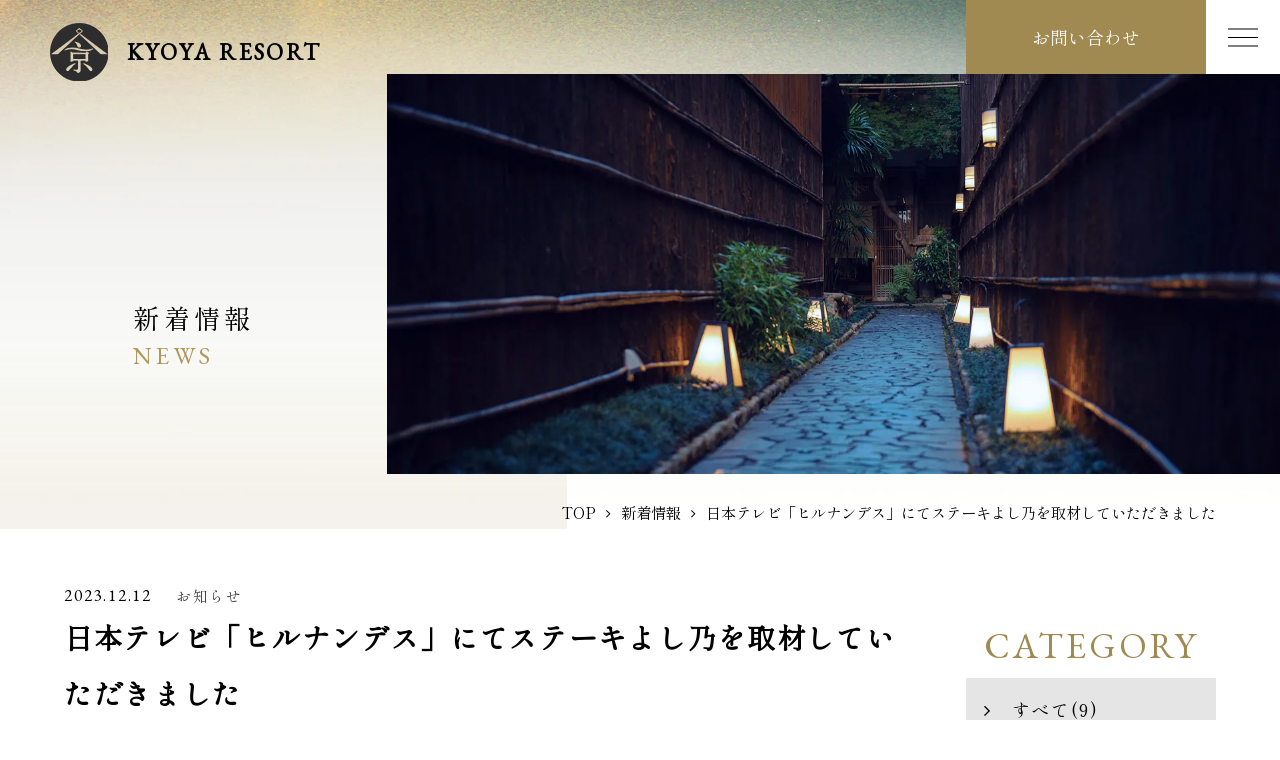

--- FILE ---
content_type: text/html; charset=UTF-8
request_url: https://kyoyaresort.co.jp/news/17/
body_size: 18775
content:
<!DOCTYPE html>
<html class="mouse lower modern chrome" lang="ja">
<head prefix="og: http://ogp.me/ns# fb: http://ogp.me/ns/fb# website: http://ogp.me/ns/website#">
	<meta charset="utf-8">
	<title>日本テレビ「ヒルナンデス」にてステーキよし乃を取材していただきました｜KYOYA RESORT（京や）【公式】</title>
	<meta name="keywords" content="鬼怒川温泉,ホテル,宿泊,旅館,栃木,日光,日本テレビ「ヒルナンデス」にてステーキよし乃を取材していただきました">
	<meta name="description" content="京やの新着情報ページです。2023年12月12日(火)日本テレビ「ヒルナンデス」にて「渓谷のレストラン ステーキよし乃...">
		<meta name="viewport" content="width=device-width, initial-scale=0.0, minimum-scale=1.0">
		<meta name="format-detection" content="telephone=no">
	<link rel="index" href="https://kyoyaresort.co.jp/">
	<link rel="canonical" href="https://kyoyaresort.co.jp/news/17/">

	<!-- Google Tag Manager -->
	<script>(function(w,d,s,l,i){w[l]=w[l]||[];w[l].push({'gtm.start':
	new Date().getTime(),event:'gtm.js'});var f=d.getElementsByTagName(s)[0],
	j=d.createElement(s),dl=l!='dataLayer'?'&l='+l:'';j.async=true;j.src=
	'https://www.googletagmanager.com/gtm.js?id='+i+dl;f.parentNode.insertBefore(j,f);
	})(window,document,'script','dataLayer','GTM-5CXG8XQ');</script>
	<!-- End Google Tag Manager -->

			<!-- favicon -->
		<link rel="shortcut icon" href="https://kyoyaresort.co.jp/favicon.ico">
	
			<!-- apple-touch-icon -->
		<link rel="apple-touch-icon" href="https://kyoyaresort.co.jp/apple-touch-icon.png">
			<link rel='dns-prefetch' href='//www.googletagmanager.com'/>
	<link rel='dns-prefetch' href='//code.jquery.com'/>

	<!-- Open graph tags -->
		<meta property="fb:app_id" content="">
	<meta property="og:site_name" content="KYOYA RESORT（京や）【公式】">
	<meta property="og:title" content="日本テレビ「ヒルナンデス」にてステーキよし乃を取材していただきました｜KYOYA RESORT（京や）【公式】">
	<meta property="og:type" content="website">
	<meta property="og:url" content="https://kyoyaresort.co.jp/news/17/">
	<meta property="og:description" content="京やの新着情報ページです。2023年12月12日(火)日本テレビ「ヒルナンデス」にて「渓谷のレストラン ステーキよし乃...">
					<meta property="og:image" content="https://kyoyaresort.co.jp/ogp.jpg">
			<meta name="twitter:card" content="summary_large_image">
	<script src="https://d.shutto-translation.com/trans.js?id=35368"></script><!-- *** stylesheet *** -->
<style rel="stylesheet" media="all">
/* default.css */
html,article,aside,audio,blockquote,body,dd,dialog,div,dl,dt,fieldset,figure,footer,form,h1,h2,h3,h4,h5,h6,header,hgroup,input,li,mark,menu,nav,ol,p,pre,section,td,textarea,th,time,ul,video,main{margin:0;padding:0;word-wrap:break-word;overflow-wrap:break-word;-webkit-font-feature-settings:"palt";font-feature-settings:"palt"}address,caption,cite,code,dfn,em,strong,th,var{font-style:normal;word-wrap:break-word;overflow-wrap:break-word}table{border-collapse:collapse;border-spacing:0}caption,th{text-align:left}q:after,q:before{content:""}embed,object{vertical-align:top}hr,legend{display:none}h1,h2,h3,h4,h5,h6{font-size:100%}abbr,acronym,fieldset,img{border:0}li{list-style-type:none}sup{vertical-align:super;font-size:0.5em}img{vertical-align:top}i{font-style:normal}svg{vertical-align:middle}article,aside,dialog,figure,footer,header,hgroup,nav,section,main{display:block}nav,ul{list-style:none}
</style>
<link href="https://kyoyaresort.co.jp/files/css/common.css?v=20251120123711" rel="stylesheet" media="all"><!-- *** stylesheet *** -->
<link href="https://kyoyaresort.co.jp/files/css/news.css?v=20251120123711" rel="stylesheet" media="all">
<!-- *** javascript *** -->
<!-- jquery-3.4.1　-->
<script src="https://code.jquery.com/jquery-3.4.1.min.js" integrity="sha256-CSXorXvZcTkaix6Yvo6HppcZGetbYMGWSFlBw8HfCJo=" crossorigin="anonymous"></script>

<script>
// config.js
var $body,$page,$changeImg,$doc=$(document),$w=$(window),$html=$("html"),abi={bp_tab:1199,bp_sp:767,pc:"",tab:"",sp:"",pcView:"",tabView:"",spView:"",finish:"",deviceWidth:"",deviceHeight:"",sT:"",ie9:!!$html.hasClass("ie9"),ie8:!!$html.hasClass("ie8"),ie10:!!$html.hasClass("ie10"),ie11:!!$html.hasClass("ie11"),edge:!!$html.hasClass("edge"),ua_mouse:!!$html.hasClass("mouse"),ua_touch:!!$html.hasClass("touch"),ua_phone:!!$html.hasClass("phone")},rwdFunctions={checkValue:function(){abi.deviceWidth=abi.ie8?$w.width():window.innerWidth,abi.deviceHeight=$w.height(),abi.pc=!!(abi.ie8||abi.deviceWidth>abi.bp_tab),abi.tab=!abi.ie8&&abi.deviceWidth<=abi.bp_tab&&abi.deviceWidth>abi.bp_sp,abi.sp=!abi.ie8&&abi.deviceWidth<=abi.bp_sp},fooLoad:function(i){i.each(function(){$(this).attr("src",$(this).data("img"))})},loadImg:function(){abi.finish=!!(abi.pcView&&abi.tabView&&abi.spView),abi.ie8||abi.finish?abi.pcView||(abi.pcView=!0):abi.pc||abi.tab?(abi.pcView&&abi.tabView||rwdFunctions.fooLoad($("img.load_pc-tab")),abi.pc&&!abi.pcView&&(rwdFunctions.fooLoad($("img.load_pc")),abi.pcView=!0),abi.tab&&!abi.tabView&&(rwdFunctions.fooLoad($("img.load_tab-sp")),abi.tabView=!0)):abi.spView||(rwdFunctions.fooLoad($("img.load_sp,img.load_tab-sp")),abi.spView=!0)},changeImg:function(){if(!abi.ie8)for(var i=0;i<=$changeImg.length-1;i++)$changeImg.eq(i).is(".custom")?abi.deviceWidth>$changeImg.eq(i).data("custom")?$changeImg.eq(i).attr("src",$changeImg.eq(i).data("img")):$changeImg.eq(i).attr("src",$changeImg.eq(i).data("img").replace("-before","-after")):$changeImg.eq(i).is(".tab,.all")?$changeImg.eq(i).is(".tab")?abi.pc?$changeImg.eq(i).attr("src",$changeImg.eq(i).data("img")):$changeImg.eq(i).attr("src",$changeImg.eq(i).data("img").replace("-pc","-tab")):$changeImg.eq(i).is(".all")&&(abi.pc?$changeImg.eq(i).attr("src",$changeImg.eq(i).data("img")):abi.tab?$changeImg.eq(i).attr("src",$changeImg.eq(i).data("img").replace("-pc","-tab")):abi.sp&&$changeImg.eq(i).attr("src",$changeImg.eq(i).data("img").replace("-pc","-sp"))):abi.sp?$changeImg.eq(i).attr("src",$changeImg.eq(i).data("img").replace("-pc","-sp")):$changeImg.eq(i).attr("src",$changeImg.eq(i).data("img"))},adjustFsz:function(){abi.sp&&(abi.deviceHeight>abi.deviceWidth?(p=abi.deviceWidth/3.2,$page.css("fontSize",p+"%")):$page.css("fontSize",""))},settingRwd:function(){rwdFunctions.checkValue(),rwdFunctions.changeImg(),rwdFunctions.loadImg(),rwdFunctions.adjustFsz()}};$.fn.superResize=function(i){var a=$.extend({loadAction:!0,resizeAfter:function(){}},i);a.loadAction&&("interactive"!==document.readyState&&"complete"!==document.readyState||a.resizeAfter());var e=!1,t=abi.deviceWidth;return this.resize(function(){!1!==e&&clearTimeout(e),e=setTimeout(function(){t!=abi.deviceWidth&&(a.resizeAfter(),t=abi.deviceWidth)},300)}),this},$.fn.firstLoad=function(i){var a=$.extend({pc:function(){},pc_tab:function(){},tab:function(){},tab_sp:function(){},sp:function(){}},i),e=[];return this.superResize({resizeAfter:function(){setTimeout(function(){1!=e[0]&&abi.pcView&&(a.pc(),e[0]=!0),(1!=e[1]&&abi.pcView||1!=e[1]&&abi.tabView)&&(a.pc_tab(),e[1]=!0),1!=e[2]&&abi.tabView&&(a.tab(),e[2]=!0),(1!=e[3]&&abi.tabView||1!=e[3]&&abi.spView)&&(a.tab_sp(),e[3]=!0),1!=e[4]&&abi.spView&&(a.sp(),e[4]=!0)},200)}}),this},$.fn.hasAttr=function(i){var a=this.attr(i);return void 0!==a&&!1!==a},document.addEventListener("DOMContentLoaded",function(i){$body=$("body"),$page=$("#abi_page"),$changeImg=$("img.change_img"),rwdFunctions.settingRwd(),abi.ie8&&rwdFunctions.fooLoad($("img.change_img,img.load_pc,img.load_pc-tab")),abi.ua_phone||$('a[href^="tel:"]').wrapInner('<span class="tel"></span>').children("span").unwrap(),abi.ua_touch&&$page.find("*").on({touchstart:function(){$(this).addClass("touchstart").removeClass("touchend")},touchend:function(){$(this).addClass("touchend").removeClass("touchstart")}}),$w.on({load:function(){$w.trigger("resize").trigger("scroll")},resize:function(){rwdFunctions.checkValue()},scroll:function(){abi.sT=$w.scrollTop()}}).superResize({loadAction:!1,resizeAfter:function(){rwdFunctions.settingRwd()}})});
</script>
<script src="https://kyoyaresort.co.jp/files/js/common.min.js?v=20251120123712"></script><script>
document.addEventListener("DOMContentLoaded", function (e) {
	/* load & resize & scroll & firstLoad
	------------------------------------------------------------------------*/
	$w.on({
		// load
		'load': function () {
		},
		//scroll
		'scroll': function () {
		}
	}).superResize({
		//resize
		loadAction: false,
		resizeAfter: function () {
		}
	}).firstLoad({
		//firstLoad
		pc_tab: function () {
		},
		sp: function () {
		}
	});
});
</script>
</head>

<body id="news">
<!-- Google Tag Manager (noscript) -->
<noscript><iframe src="https://www.googletagmanager.com/ns.html?id=GTM-5CXG8XQ"
height="0" width="0" style="display:none;visibility:hidden"></iframe></noscript>
<!-- End Google Tag Manager (noscript) --><div id="abi_page">
<header id="header">
	<div class="con_header">
		<div class="con_logo">
							<h1 class="logo"><a href="https://kyoyaresort.co.jp/" class="over"><img src="https://kyoyaresort.co.jp/files/images/common/logo.webp" alt="新着情報｜KYOYA RESORT" width="58" height="58"><span>KYOYA RESORT</span></a></h1>
					</div>
		<nav>
			<p class="btn-contact view_pc-tab"><a href="https://kyoyaresort.co.jp/contact/" class="over">お問い合わせ</a></p>
			<div class="btn_menu js-btnMenu">
				<p class="bar">
					<span></span>
					<span></span>
					<span></span>
				</p>
			</div>
		</nav>
	</div>
</header><!-- /#header -->
<main id="contents">
	<div class="con_main">
		<div class="box_main">
			<p class="main_img"><img src="https://kyoyaresort.co.jp/news/images/img_title.webp" alt="新着情報" width="1240" height="600"></p>
			<h2 class="page_title">
				<span class="jp">新着情報</span>
				<em class="en">news</em>
			</h2>
		</div>
	</div>
	<!-- パンくず -->
	<ul class="topicpath" vocab="https://schema.org/" typeof="BreadcrumbList">
		<li property="itemListElement" typeof="ListItem">
			<a property="item" href="https://kyoyaresort.co.jp/" typeof="WebPage">
				<span property="name">TOP</span>
			</a>
			<meta property="position" content="1">
		</li>
		<li property="itemListElement" typeof="ListItem">
			<a property="item" href="https://kyoyaresort.co.jp/news" typeof="WebPage">
				<span property="name">新着情報</span>
			</a>
			<meta property="position" content="2">
		</li>
		<li property="itemListElement" typeof="ListItem">
			<span property="name">日本テレビ「ヒルナンデス」にてステーキよし乃を取材していただきました</span>
			<meta property="position" content="3">
		</li>
	</ul>

	<div class="con_news">
		<div class="main">
			<div class="box_title">
        <div class="date">
            <p class="day">2023.12.12</p>
                        <p class="cate">お知らせ</p>
                    </div>
        <h3 class="sst">日本テレビ「ヒルナンデス」にてステーキよし乃を取材していただきました</h3>
    </div>
    <div class="box_det">
        <div id="js-mainSlider">
                                <picture class="slide">
            <img src="https://kyoyaresort.co.jp/_data/cache/images/2024/01/12/880_588_e5957c2cb22d1e3c0d686d8cef3580821f76aafb.jpeg" alt="">
        </picture>
            </div>
<div class="txt">
    2023年12月12日(火)日本テレビ「ヒルナンデス」にて「渓谷のレストラン ステーキよし乃」が紹介されました。<br><br>取材していただいたお笑い芸人の大久保佳代子さん、いとうあさこさん、スタジオの皆様、番組スタッフの皆様、この度は誠にありがとうございました。<br>&nbsp;
</div>
    </div>
    <div class="box_pager_det">
                    <li class="prev">
                <a href="https://kyoyaresort.co.jp/news/18">
                    <span>前の記事へ</span>
                </a>
            </li>
                <li class="back"><a href="https://kyoyaresort.co.jp/news">一覧へ戻る</a></li>
                    <li class="next">
                <a href="https://kyoyaresort.co.jp/news/16">
                    <span>次の記事へ</span>
                </a>
            </li>
        
</div>
		</div><!-- /.main -->
		<div class="side">
        <div class="box_side">
        <p class="st"><span class="en">CATEGORY</span></p>
        <ul class="box_cate">
                        <li class="check"><a href="https://kyoyaresort.co.jp/news/">すべて(9)</a></li>
                        <li >
                <a href="https://kyoyaresort.co.jp/news/?category=01883174-5d47-d2c4-19d1-9777b6487e1b">
                        店舗情報（3）
                </a>
            </li>
                        <li >
                <a href="https://kyoyaresort.co.jp/news/?category=01883174-734f-d0b2-30f6-3f541aead8e5">
                        お知らせ（6）
                </a>
            </li>
                    </ul>
    </div>
    
        <div class="box_side">
        <p class="st"><span class="en">ARCHIVES</span></p>
        <ul class="box_mon">
                        <li>
                <p class="accordion  active">2025年(2)</p>
                <ol style="display: block">
                                        <li>
                        <a href="https://kyoyaresort.co.jp/news/?year=2025&amp;month=1">
                            <span>1月(2)</span>
                        </a>
                    </li>
                                    </ol>
            </li>
                        <li>
                <p class="accordion ">2024年(2)</p>
                <ol style="display: none">
                                        <li>
                        <a href="https://kyoyaresort.co.jp/news/?year=2024&amp;month=1">
                            <span>1月(2)</span>
                        </a>
                    </li>
                                    </ol>
            </li>
                        <li>
                <p class="accordion ">2023年(5)</p>
                <ol style="display: none">
                                        <li>
                        <a href="https://kyoyaresort.co.jp/news/?year=2023&amp;month=12">
                            <span>12月(1)</span>
                        </a>
                    </li>
                                        <li>
                        <a href="https://kyoyaresort.co.jp/news/?year=2023&amp;month=11">
                            <span>11月(1)</span>
                        </a>
                    </li>
                                        <li>
                        <a href="https://kyoyaresort.co.jp/news/?year=2023&amp;month=8">
                            <span>8月(2)</span>
                        </a>
                    </li>
                                        <li>
                        <a href="https://kyoyaresort.co.jp/news/?year=2023&amp;month=7">
                            <span>7月(1)</span>
                        </a>
                    </li>
                                    </ol>
            </li>
                    </ul>
    </div>
    </div>
	</div><!-- /.con_news -->

</main><!-- /#contents -->
<div class="page_top">
	<a href="#abi_page" class="over">PAGE TOP</a>
</div>
<footer id="footer">
	<div class="con_footer">
		<div class="box_info">
			<p class="logo"><a href="https://kyoyaresort.co.jp/" class="over"><img src="https://kyoyaresort.co.jp/files/images/footer/logo.webp" alt="KYOYA RESORT" width="104" height="104" loading="lazy"><span>KYOYA RESORT</span></a></p>
			<address>
				〒152-0013　<br class="view_sp"> 東京都目黒区南1-10-4<br>
				<p class="box_tel">[総合受付]&emsp;&emsp;<br class="view_sp">TEL: <a href="tel:0337178866">03-3717-8866</a>(9:30～18:00)</p>
			</address>
		</div>
		<div class="box_links view_pc-tab">
			<ul class="links">
				<li><a href="https://kyoyaresort.co.jp/">TOP</a></li>
				<li><a href="https://kyoyaresort.co.jp/about/">KYOYA RESORTとは</a></li>
				<li><a href="https://kyoyaresort.co.jp/about/#lnk4">施設一覧</a></li>
				<li><a href="https://kyoyaresort.co.jp/recruit/">採用情報</a></li>
				<li><a href="https://kyoyaresort.co.jp/news/">新着情報</a></li>
			</ul>
			<p class="btn_con"><a href="https://kyoyaresort.co.jp/contact/">お問い合わせ</a></p>
		</div>
	</div>
<p id="copyright">&copy; KYOYA RESORT .All rights reserved</p>
</footer>

<div id="fix_nav-sp" class="view_sp">
	<div class="box_fixnav">
		<p class="btn_con"><a href="https://kyoyaresort.co.jp/contact/">お問い合わせ</a></p>
		<div class="btn_menu js-btnMenu">
			<p class="txt_menu">MENU</p>
			<p class="bar">
				<span></span>
				<span></span>
				<span></span>
			</p>
		</div>
	</div>
</div>

<div id="js-menuList">
	<div class="inner">
		<p class="box_img view_pc-tab"><img src="https://kyoyaresort.co.jp/files/images/common/img_menu.webp" alt="新着情報｜KYOYA RESORT" width="640" height="740"></p>
		<div class="box_fix_menu">
			<p class="logo"><a href="https://kyoyaresort.co.jp/"><img src="https://kyoyaresort.co.jp/files/images/common/menu_logo.webp" alt="KYOYA RESORT" loading="lazy" width="104" height="104"><span>KYOYA RESORT</span></a></p>
			<ul class="sitemap">
				<li><a href="https://kyoyaresort.co.jp/">TOP</a></li>
				<li><a href="https://kyoyaresort.co.jp/about/">KYOYA RESORTとは</a></li>
				<li><a href="https://kyoyaresort.co.jp/about/#lnk4">施設一覧</a></li>
				<li><a href="https://kyoyaresort.co.jp/recruit/">採用情報</a></li>
				<li><a href="https://kyoyaresort.co.jp/news/">新着情報</a></li>
			</ul>
			<p class="btn_con"><a href="https://kyoyaresort.co.jp/contact/">お問い合わせ</a></p>
		</div>
	</div>
</div></div>
<!-- #abi_page -->
<!-- *** stylesheet *** -->
<link rel="preconnect" href="https://fonts.googleapis.com">
<link rel="preconnect" href="https://fonts.gstatic.com" crossorigin>
<link href="https://fonts.googleapis.com/css2?family=EB+Garamond&family=Lato&family=Shippori+Mincho&display=swap" rel="stylesheet">
<link rel="stylesheet" href="https://cdn.jsdelivr.net/npm/slick-carousel@1.8.0/slick/slick.min.css">

<!-- *** javascript *** -->
<script src="https://cdn.jsdelivr.net/npm/slick-carousel@1.8.0/slick/slick.min.js"></script>

<script>
document.addEventListener("DOMContentLoaded", function (e) {
	$('#js-mainSlider').slick({
		fade : true,
		arrows : false,
		autoplaySpeed : 4000,
		speed : 2000,
		dots : true,
		autoplay : true,
		pauseOnHover: false,
		pauseOnFocus: false,
		lazyLoad: 'ondemand'
	});
});
</script>
</body>
</html>


--- FILE ---
content_type: text/css
request_url: https://kyoyaresort.co.jp/files/css/common.css?v=20251120123711
body_size: 36712
content:
#footer .con_footer{width:90%;max-width:1200px;margin:auto}@media only screen and (max-width: 1199px){#footer .con_footer{width:91.66667%}}html.lower #contents .topicpath{width:90%;margin:auto}@media only screen and (min-width: 1200px){html.lower #contents .topicpath{padding:0 50px}}@media print{html.lower #contents .topicpath{padding:0 50px}}@media only screen and (max-width: 1199px){html.lower #contents .topicpath{width:91.66667%}}html{font-size:small;line-height:1.5}body{color:#000;background:#fff;-webkit-text-size-adjust:none;font-size:139%}.ie body{font-size:135%}@media only screen and (max-width: 767px){body{font-size:93%}}body a{color:#000;text-decoration:underline}body a:hover{text-decoration:none}body img{max-width:100%;height:auto;-webkit-touch-callout:none;line-height:1}body,pre,input,textarea,select{font-family:'Shippori Mincho',"游明朝", "Yu Mincho", YuMincho, "ヒラギノ明朝 Pro W3", "Hiragino Mincho Pro", "HGS明朝E", "ＭＳ Ｐ明朝", "MS PMincho", "Times New Roman", Times, Garamond, Georgia, serif}input,select,textarea{font-size:100%}html.ie8 .view_tab,html.ie8 .view_tab_sp,html.ie8 .view_sp{display:none !important}html.ie8 #abi_page{min-width:1200px !important;margin:auto;font-size:100% !important}@media only screen and (min-width: 1200px){body .view_tab-sp,body .view_tab{display:none !important}}@media print{body .view_tab-sp,body .view_tab{display:none !important}}@media only screen and (min-width: 768px){body .view_sp{display:none !important}}@media only screen and (max-width: 1199px){body .view_pc{display:none !important}}@media only screen and (max-width: 767px){body .view_pc-tab,body .view_tab{display:none !important}}body .view_pc-l{display:none}@media only screen and (min-width: 1561px){body .view_pc-l{display:block}}@media print{body .view_pc-l{display:block}}body .view_pc-s{display:none}@media only screen and (min-width: 1200px) and (max-width: 1560px){body .view_pc-s{display:block}}body .view_tab-l{display:none}@media only screen and (min-width: 984px) and (max-width: 1199px){body .view_tab-l{display:block}}body .view_tab-s{display:none}@media only screen and (min-width: 768px) and (max-width: 983px){body .view_tab-s{display:block}}.mouse .over{-moz-transition:opacity .3s ease-in;-o-transition:opacity .3s ease-in;-webkit-transition:opacity .3s ease-in;transition:opacity .3s ease-in}.mouse .over:hover,.touch .over.touchstart{filter:progid:DXImageTransform.Microsoft.Alpha(Opacity=70);opacity:.7}.touch .over{-webkit-tap-highlight-color:transparent}.touch .over.touchend{-moz-transition-delay:200ms;-o-transition-delay:200ms;-webkit-transition-delay:200ms;transition-delay:200ms}#abi_page{overflow:hidden}@media only screen and (min-width: 1200px){#abi_page{width:100%;margin:auto}}@media print{#abi_page{width:100%;margin:auto}}@media only screen and (min-width: 768px){#abi_page{font-size:100% !important}}#header{position:absolute;top:0;left:0;z-index:11;width:100%}#header .con_header{width:100%}#header .con_header .con_logo{width:407px;margin:1.82292% 0 0 3.90625%;-moz-transition:opacity .3s ease;-o-transition:opacity .3s ease;-webkit-transition:opacity .3s ease;transition:opacity .3s ease}@media only screen and (max-width: 767px){#header .con_header .con_logo{width:72.91667%}}@media only screen and (min-width: 768px) and (max-width: 1199px){#header .con_header .con_logo{margin:2.91667% 0 0 3.75%}}@media only screen and (max-width: 767px){#header .con_header .con_logo{margin:3.64583% 0 0 4.6875%}}.openMenu #header .con_header .con_logo{filter:progid:DXImageTransform.Microsoft.Alpha(Opacity=0);opacity:0}#header .con_header .con_logo .logo{width:70.51597%;margin-top:4.1769%}@media only screen and (min-width: 768px) and (max-width: 1199px){#header .con_header .con_logo .logo{width:58.96806%}}@media only screen and (max-width: 767px){#header .con_header .con_logo .logo{width:68.57143%}}@media only screen and (max-width: 767px){#header .con_header .con_logo .logo{margin-top:2.42857%}}#header .con_header .con_logo .logo a{display:flex;align-items:center;text-decoration:none}#header .con_header .con_logo .logo a img{width:20.20906%}@media only screen and (max-width: 767px){#header .con_header .con_logo .logo a img{width:18.125%}}#header .con_header .con_logo .logo a span{font-family:'EB Garamond', "Times New Roman", Times, Garamond, Georgia, serif;font-size:128%;letter-spacing:.1em;margin-left:.8em;width:79.79094%}@media only screen and (min-width: 768px) and (max-width: 1199px){#header .con_header .con_logo .logo a span{font-size:112%}}@media only screen and (max-width: 767px){#header .con_header .con_logo .logo a span{font-size:95%}}@media only screen and (max-width: 767px){#header .con_header .con_logo .logo a span{width:81.875%}}#header .con_header nav{position:fixed;top:0;right:0;align-self:flex-start;display:flex;justify-content:flex-end;align-items:center;width:314px}@media only screen and (max-width: 767px){#header .con_header nav{width:4em}}#header .con_header nav .btn-contact{width:240px;height:74px;-moz-transition:opacity .3s ease;-o-transition:opacity .3s ease;-webkit-transition:opacity .3s ease;transition:opacity .3s ease}.openMenu #header .con_header nav .btn-contact{filter:progid:DXImageTransform.Microsoft.Alpha(Opacity=0);opacity:0}#header .con_header nav .btn-contact a{display:flex;justify-content:center;align-items:center;width:100%;height:100%;background:#a18952;color:#fff;text-decoration:none}#header .con_header nav .btn_menu{background:#fff;position:relative}#header .con_header nav .btn_menu .bar{display:block;position:relative;top:50%;transform:translateY(-50%);width:40.54054%;height:17px;margin:auto;line-height:1}@media only screen and (max-width: 767px){#header .con_header nav .btn_menu .bar{width:30.76923%;height:.8em}}#header .con_header nav .btn_menu .bar span{display:block;position:absolute;left:50%;transform:translateX(-50%);width:100%;height:1px;background:#000;transition:all .5s ease}#header .con_header nav .btn_menu .bar span:nth-child(1){top:0}#header .con_header nav .btn_menu .bar span:nth-child(2){top:50%;transform:translate(-50%, -50%)}#header .con_header nav .btn_menu .bar span:nth-child(3){top:100%}#header .con_header nav .btn_menu.close .bar span{top:50%;background:#fff}#header .con_header nav .btn_menu.close .bar span:nth-child(1){transform:translate(-50%, -50%) rotate(45deg)}#header .con_header nav .btn_menu.close .bar span:nth-child(2){opacity:0}#header .con_header nav .btn_menu.close .bar span:nth-child(3){transform:translate(-50%, -50%) rotate(-45deg)}#header .con_header nav .btn_menu:hover{cursor:pointer}@media only screen and (min-width: 768px){#header .con_header nav .btn_menu{width:74px;height:74px}}@media only screen and (max-width: 767px){#header .con_header nav .btn_menu{width:4em;height:4em}}.openMenu #header .con_header nav .btn_menu{background:#2b2b2b}@media only screen and (min-width: 768px){.page_top{display:none;position:fixed;bottom:3.125%;right:1.66667%;z-index:9}.activeFix .page_top{display:block;animation:pagetop 1s ease}}@media only screen and (max-width: 767px){.page_top{text-align:center;margin-bottom:3.75%;padding-top:20.83333%}}.page_top a{position:relative;text-decoration:none;font-size:100%;letter-spacing:.1em;line-height:1.5;color:#a18952}@media only screen and (min-width: 768px) and (max-width: 1199px){.page_top a{font-size:95%}}@media only screen and (max-width: 767px){.page_top a{font-size:78%}}@media only screen and (min-width: 768px){.page_top a{writing-mode:tb-rl;writing-mode:vertical-rl;-moz-writing-mode:vertical-rl;-o-writing-mode:vertical-rl;-webkit-writing-mode:vertical-rl;-webkit-text-orientation:upright;-moz-text-orientation:upright;-ms-text-orientation:upright;text-orientation:upright;text-align:left;display:inline-block;font-feature-settings:normal;text-orientation:mixed}}@media only screen and (max-width: 767px){.page_top a{text-align:center}}.page_top a:before{content:"";position:absolute;top:-120px;left:50%;width:1px;height:100px;background:#a18952;-moz-transform:translateX(-50%);-ms-transform:translateX(-50%);-webkit-transform:translateX(-50%);transform:translateX(-50%)}@media only screen and (max-width: 767px){.page_top a:before{top:-4.5em}}@media only screen and (max-width: 767px){.page_top a:before{height:4em}}@keyframes pagetop{0%{opacity:0}100%{opacity:1}}#footer{padding:6.25% 0 2.86458%;background:#131313}@media only screen and (min-width: 768px) and (max-width: 1199px){#footer{padding:10% 0 4.58333%}}@media only screen and (max-width: 767px){#footer{padding:12.5% 0 20.83333%}}#footer .con_footer{max-width:1600px}@media only screen and (min-width: 768px){#footer .con_footer{display:flex;justify-content:space-between}}@media only screen and (min-width: 768px) and (min-width: 768px) and (max-width: 983px){#footer .con_footer{display:block}}#footer .con_footer .box_info{width:31.875%}@media only screen and (min-width: 768px) and (max-width: 1199px){#footer .con_footer .box_info{width:42.5%}}@media only screen and (max-width: 767px){#footer .con_footer .box_info{width:100%}}@media only screen and (min-width: 1200px) and (max-width: 1560px){#footer .con_footer .box_info{width:42.5%}}@media only screen and (min-width: 768px) and (max-width: 983px){#footer .con_footer .box_info{width:100%;text-align:center}}@media only screen and (max-width: 767px){#footer .con_footer .box_info{text-align:center}}#footer .con_footer .box_info .logo a{display:flex;align-items:center;text-decoration:none}@media only screen and (min-width: 768px) and (max-width: 983px){#footer .con_footer .box_info .logo a{justify-content:center}}@media only screen and (max-width: 767px){#footer .con_footer .box_info .logo a{justify-content:center}}#footer .con_footer .box_info .logo a img{width:20.39216%}@media only screen and (max-width: 767px){#footer .con_footer .box_info .logo a img{width:11.81818%}}@media only screen and (min-width: 768px) and (max-width: 983px){#footer .con_footer .box_info .logo a img{width:11.81818%}}#footer .con_footer .box_info .logo a img img{width:100%}#footer .con_footer .box_info .logo a span{font-family:'EB Garamond', "Times New Roman", Times, Garamond, Georgia, serif;font-size:212%;letter-spacing:.16em;color:#fff;margin-left:1.2em}@media only screen and (min-width: 768px) and (max-width: 1199px){#footer .con_footer .box_info .logo a span{font-size:162%}}@media only screen and (max-width: 767px){#footer .con_footer .box_info .logo a span{font-size:134%}}@media only screen and (min-width: 768px) and (max-width: 1199px){#footer .con_footer .box_info .logo a span{margin-left:1em}}@media only screen and (max-width: 767px){#footer .con_footer .box_info .logo a span{margin-left:1em}}@media only screen and (min-width: 1200px) and (max-width: 1560px){#footer .con_footer .box_info .logo a span{font-size:173%}}@media only screen and (min-width: 1200px) and (max-width: 1560px) and (min-width: 768px) and (max-width: 1199px){#footer .con_footer .box_info .logo a span{font-size:167%}}@media only screen and (min-width: 1200px) and (max-width: 1560px) and (max-width: 767px){#footer .con_footer .box_info .logo a span{font-size:95%}}@media only screen and (min-width: 768px) and (max-width: 983px){#footer .con_footer .box_info .logo a span{font-size:134%}}@media only screen and (min-width: 768px) and (max-width: 983px) and (min-width: 768px) and (max-width: 1199px){#footer .con_footer .box_info .logo a span{font-size:167%}}@media only screen and (min-width: 768px) and (max-width: 983px) and (max-width: 767px){#footer .con_footer .box_info .logo a span{font-size:95%}}#footer .con_footer .box_info address{margin-top:14.70588%;color:#fff;font-size:84%;letter-spacing:.1em;line-height:1.7}@media only screen and (max-width: 767px){#footer .con_footer .box_info address{margin-top:8.52273%}}@media only screen and (min-width: 768px) and (max-width: 983px){#footer .con_footer .box_info address{margin-top:6.81818%}}@media only screen and (min-width: 768px) and (max-width: 1199px){#footer .con_footer .box_info address{font-size:78%}}@media only screen and (max-width: 767px){#footer .con_footer .box_info address{font-size:84%}}@media only screen and (min-width: 768px) and (max-width: 983px){#footer .con_footer .box_info address .box_tel{margin-top:1em}}@media only screen and (max-width: 767px){#footer .con_footer .box_info address .box_tel{margin-top:1em}}#footer .con_footer .box_info address .box_tel .tel,#footer .con_footer .box_info address .box_tel a{color:#fff;font-size:174%;margin-right:.3em}#footer .con_footer .box_links{width:46.875%}@media only screen and (min-width: 768px) and (max-width: 1199px){#footer .con_footer .box_links{width:57.5%}}@media only screen and (max-width: 767px){#footer .con_footer .box_links{width:100%}}@media only screen and (min-width: 1200px) and (max-width: 1560px){#footer .con_footer .box_links{width:57.5%}}@media only screen and (min-width: 768px) and (max-width: 983px){#footer .con_footer .box_links{width:100%;margin-top:6.81818%}}#footer .con_footer .box_links .links{display:flex;justify-content:flex-end}@media only screen and (min-width: 768px) and (max-width: 983px){#footer .con_footer .box_links .links{justify-content:center}}#footer .con_footer .box_links .links li{position:relative;-moz-box-sizing:border-box;-webkit-box-sizing:border-box;box-sizing:border-box}#footer .con_footer .box_links .links li+li{margin-left:4%;padding-left:4%}@media only screen and (min-width: 768px) and (max-width: 1199px){#footer .con_footer .box_links .links li+li{margin-left:2.89855%}}@media only screen and (max-width: 767px){#footer .con_footer .box_links .links li+li{margin-left:0}}@media only screen and (min-width: 768px) and (max-width: 1199px){#footer .con_footer .box_links .links li+li{padding-left:2.89855%}}@media only screen and (max-width: 767px){#footer .con_footer .box_links .links li+li{padding-left:0}}@media only screen and (min-width: 1200px) and (max-width: 1560px){#footer .con_footer .box_links .links li+li{margin-left:4.34783%;padding-left:4.34783%}}#footer .con_footer .box_links .links li+li:before{content:"";position:absolute;top:50%;left:0;width:1px;height:1em;background:#fff;-moz-transform:translateY(-50%);-ms-transform:translateY(-50%);-webkit-transform:translateY(-50%);transform:translateY(-50%)}#footer .con_footer .box_links .links li a{text-decoration:none;color:#fff}.mouse #footer .con_footer .box_links .links li a{-moz-transition:opacity .3s ease-in;-o-transition:opacity .3s ease-in;-webkit-transition:opacity .3s ease-in;transition:opacity .3s ease-in}.mouse #footer .con_footer .box_links .links li a:hover,.touch #footer .con_footer .box_links .links li a.touchstart{filter:progid:DXImageTransform.Microsoft.Alpha(Opacity=70);opacity:.7}.touch #footer .con_footer .box_links .links li a{-webkit-tap-highlight-color:transparent}.touch #footer .con_footer .box_links .links li a.touchend{-moz-transition-delay:200ms;-o-transition-delay:200ms;-webkit-transition-delay:200ms;transition-delay:200ms}#footer .con_footer .box_links .btn_con{width:280px;margin:8% 0 0 auto}@media only screen and (min-width: 768px) and (max-width: 1199px){#footer .con_footer .box_links .btn_con{width:40.57971%}}@media only screen and (max-width: 767px){#footer .con_footer .box_links .btn_con{width:100%}}@media only screen and (max-width: 767px){#footer .con_footer .box_links .btn_con{margin:6.81818% auto 0}}@media only screen and (min-width: 768px) and (max-width: 983px){#footer .con_footer .box_links .btn_con{margin:6.81818% auto 0}}#footer .con_footer .box_links .btn_con a{display:block;width:100%;text-decoration:none;font-size:89%;letter-spacing:.14em;color:#fff;text-align:center;background:#a18952;padding:1.4em 1em;-moz-box-sizing:border-box;-webkit-box-sizing:border-box;box-sizing:border-box}@media only screen and (min-width: 768px) and (max-width: 1199px){#footer .con_footer .box_links .btn_con a{font-size:84%}}@media only screen and (max-width: 767px){#footer .con_footer .box_links .btn_con a{font-size:78%}}.mouse #footer .con_footer .box_links .btn_con a{-moz-transition:opacity .3s ease-in;-o-transition:opacity .3s ease-in;-webkit-transition:opacity .3s ease-in;transition:opacity .3s ease-in}.mouse #footer .con_footer .box_links .btn_con a:hover,.touch #footer .con_footer .box_links .btn_con a.touchstart{filter:progid:DXImageTransform.Microsoft.Alpha(Opacity=70);opacity:.7}.touch #footer .con_footer .box_links .btn_con a{-webkit-tap-highlight-color:transparent}.touch #footer .con_footer .box_links .btn_con a.touchend{-moz-transition-delay:200ms;-o-transition-delay:200ms;-webkit-transition-delay:200ms;transition-delay:200ms}#footer #copyright{margin-top:7.8125%;font-size:84%;letter-spacing:.1em;text-align:center;color:#fff}@media only screen and (min-width: 768px) and (max-width: 1199px){#footer #copyright{margin-top:wCOn(150)}}@media only screen and (max-width: 767px){#footer #copyright{margin-top:15.625%}}@media only screen and (min-width: 768px) and (max-width: 1199px){#footer #copyright{font-size:78%}}@media only screen and (max-width: 767px){#footer #copyright{font-size:73%}}#fix_nav-sp{position:fixed;bottom:0;left:0;z-index:1001;-moz-transform:translateY(100%);-ms-transform:translateY(100%);-webkit-transform:translateY(100%);transform:translateY(100%);-moz-transition:-moz-transform .5s ease;-o-transition:-o-transform .5s ease;-webkit-transition:-webkit-transform .5s ease;transition:transform .5s ease;width:100%;box-shadow:0 0 10px 0 rgba(255,255,255,0.1);background:#fff}.activeFix #fix_nav-sp{-moz-transform:translateY(0%);-ms-transform:translateY(0%);-webkit-transform:translateY(0%);transform:translateY(0%)}.openMenu #fix_nav-sp{background:#000}#fix_nav-sp .box_fixnav{display:flex;justify-content:space-between;align-items:stretch;width:100%}#fix_nav-sp .box_fixnav .btn_con,#fix_nav-sp .box_fixnav .btn_menu{width:50%;display:block;text-align:center;text-decoration:none;line-height:1;padding:1.5em .5em}#fix_nav-sp .box_fixnav .btn_con{background:#a18952}#fix_nav-sp .box_fixnav .btn_con a{display:block;width:100%;text-decoration:none;color:#fff}#fix_nav-sp .box_fixnav .btn_menu{display:flex;align-items:center;justify-content:center;position:relative}#fix_nav-sp .box_fixnav .btn_menu .bar{display:block;position:relative;top:50%;transform:translateY(-50%);width:40.54054%;height:17px;margin:auto;line-height:1}@media only screen and (max-width: 767px){#fix_nav-sp .box_fixnav .btn_menu .bar{width:30.76923%;height:.8em}}#fix_nav-sp .box_fixnav .btn_menu .bar span{display:block;position:absolute;left:50%;transform:translateX(-50%);width:100%;height:1px;background:#000;transition:all .5s ease}#fix_nav-sp .box_fixnav .btn_menu .bar span:nth-child(1){top:0}#fix_nav-sp .box_fixnav .btn_menu .bar span:nth-child(2){top:50%;transform:translate(-50%, -50%)}#fix_nav-sp .box_fixnav .btn_menu .bar span:nth-child(3){top:100%}#fix_nav-sp .box_fixnav .btn_menu.close .bar span{top:50%;background:#fff}#fix_nav-sp .box_fixnav .btn_menu.close .bar span:nth-child(1){transform:translate(-50%, -50%) rotate(45deg)}#fix_nav-sp .box_fixnav .btn_menu.close .bar span:nth-child(2){opacity:0}#fix_nav-sp .box_fixnav .btn_menu.close .bar span:nth-child(3){transform:translate(-50%, -50%) rotate(-45deg)}#fix_nav-sp .box_fixnav .btn_menu:hover{cursor:pointer}#fix_nav-sp .box_fixnav .btn_menu .txt_menu{color:#000}#fix_nav-sp .box_fixnav .btn_menu .bar{width:1.5em;margin:0 0 0 1em}.openMenu #fix_nav-sp .box_fixnav .btn_menu .txt_menu{color:#fff}#js-menuList{position:fixed;right:0;top:0;width:100%;height:100%;display:none;background:rgba(255,255,255,0.9);z-index:10;overflow-y:auto}#js-menuList .inner{display:flex;justify-content:space-between;align-items:center;flex-wrap:wrap;padding:5.20833% 12.60417%}@media only screen and (min-width: 768px) and (max-width: 1199px){#js-menuList .inner{padding:13.33333% 5% 8.33333%}}@media only screen and (max-width: 767px){#js-menuList .inner{padding:28.125% 6.25% 17.70833%}}@media only screen and (min-width: 1200px) and (max-width: 1560px){#js-menuList .inner{padding:8.33333% 8.33333% 5.20833%}}#js-menuList .inner .box_img{width:44.56825%}#js-menuList .inner .box_img img{width:100%}#js-menuList .inner .box_fix_menu{width:45.961%;text-align:center}@media only screen and (max-width: 767px){#js-menuList .inner .box_fix_menu{width:100%}}#js-menuList .inner .box_fix_menu .logo a{text-decoration:none}.mouse #js-menuList .inner .box_fix_menu .logo a{-moz-transition:opacity .3s ease-in;-o-transition:opacity .3s ease-in;-webkit-transition:opacity .3s ease-in;transition:opacity .3s ease-in}.mouse #js-menuList .inner .box_fix_menu .logo a:hover,.touch #js-menuList .inner .box_fix_menu .logo a.touchstart{filter:progid:DXImageTransform.Microsoft.Alpha(Opacity=70);opacity:.7}.touch #js-menuList .inner .box_fix_menu .logo a{-webkit-tap-highlight-color:transparent}.touch #js-menuList .inner .box_fix_menu .logo a.touchend{-moz-transition-delay:200ms;-o-transition-delay:200ms;-webkit-transition-delay:200ms;transition-delay:200ms}#js-menuList .inner .box_fix_menu .logo a img,#js-menuList .inner .box_fix_menu .logo a span{display:block}#js-menuList .inner .box_fix_menu .logo a img{width:15.75758%;margin:auto}@media only screen and (max-width: 767px){#js-menuList .inner .box_fix_menu .logo a img{width:12.38095%}}#js-menuList .inner .box_fix_menu .logo a span{font-family:'EB Garamond', "Times New Roman", Times, Garamond, Georgia, serif;font-size:212%;letter-spacing:.16em;margin-top:.9em}@media only screen and (min-width: 768px) and (max-width: 1199px){#js-menuList .inner .box_fix_menu .logo a span{font-size:173%}}@media only screen and (max-width: 767px){#js-menuList .inner .box_fix_menu .logo a span{font-size:162%}}@media only screen and (max-width: 767px){#js-menuList .inner .box_fix_menu .logo a span{margin-top:.5em}}#js-menuList .inner .box_fix_menu .sitemap{margin-top:8.33333%}@media only screen and (max-width: 767px){#js-menuList .inner .box_fix_menu .sitemap{margin-top:10.71429%}}#js-menuList .inner .box_fix_menu .sitemap li+li{margin-top:6.06061%}@media only screen and (max-width: 767px){#js-menuList .inner .box_fix_menu .sitemap li+li{margin-top:8.57143%}}#js-menuList .inner .box_fix_menu .sitemap li a{text-decoration:none;font-size:100%}@media only screen and (min-width: 768px) and (max-width: 1199px){#js-menuList .inner .box_fix_menu .sitemap li a{font-size:95%}}@media only screen and (max-width: 767px){#js-menuList .inner .box_fix_menu .sitemap li a{font-size:100%}}.mouse #js-menuList .inner .box_fix_menu .sitemap li a{-moz-transition:opacity .3s ease-in;-o-transition:opacity .3s ease-in;-webkit-transition:opacity .3s ease-in;transition:opacity .3s ease-in}.mouse #js-menuList .inner .box_fix_menu .sitemap li a:hover,.touch #js-menuList .inner .box_fix_menu .sitemap li a.touchstart{filter:progid:DXImageTransform.Microsoft.Alpha(Opacity=70);opacity:.7}.touch #js-menuList .inner .box_fix_menu .sitemap li a{-webkit-tap-highlight-color:transparent}.touch #js-menuList .inner .box_fix_menu .sitemap li a.touchend{-moz-transition-delay:200ms;-o-transition-delay:200ms;-webkit-transition-delay:200ms;transition-delay:200ms}#js-menuList .inner .box_fix_menu .btn_con{width:280px;margin:10.60606% auto 0}@media only screen and (min-width: 768px) and (max-width: 1199px){#js-menuList .inner .box_fix_menu .btn_con{width:84.84848%}}@media only screen and (max-width: 767px){#js-menuList .inner .box_fix_menu .btn_con{width:100%}}@media only screen and (min-width: 768px) and (max-width: 1199px){#js-menuList .inner .box_fix_menu .btn_con{margin:15.15152% auto 0}}@media only screen and (max-width: 767px){#js-menuList .inner .box_fix_menu .btn_con{margin:14.28571% auto 0}}#js-menuList .inner .box_fix_menu .btn_con a{display:block;width:100%;text-decoration:none;font-size:89%;letter-spacing:.14em;color:#fff;background:#a18952;padding:1.4em 1em;-moz-box-sizing:border-box;-webkit-box-sizing:border-box;box-sizing:border-box}@media only screen and (min-width: 768px) and (max-width: 1199px){#js-menuList .inner .box_fix_menu .btn_con a{font-size:84%}}@media only screen and (max-width: 767px){#js-menuList .inner .box_fix_menu .btn_con a{font-size:78%}}.mouse #js-menuList .inner .box_fix_menu .btn_con a{-moz-transition:opacity .3s ease-in;-o-transition:opacity .3s ease-in;-webkit-transition:opacity .3s ease-in;transition:opacity .3s ease-in}.mouse #js-menuList .inner .box_fix_menu .btn_con a:hover,.touch #js-menuList .inner .box_fix_menu .btn_con a.touchstart{filter:progid:DXImageTransform.Microsoft.Alpha(Opacity=70);opacity:.7}.touch #js-menuList .inner .box_fix_menu .btn_con a{-webkit-tap-highlight-color:transparent}.touch #js-menuList .inner .box_fix_menu .btn_con a.touchend{-moz-transition-delay:200ms;-o-transition-delay:200ms;-webkit-transition-delay:200ms;transition-delay:200ms}html.lower #contents{position:relative}html.lower #contents:before{content:"";position:absolute;top:0;left:0;width:100%;height:0;padding-top:39.375%;background:url(../images/common/bg_under1.webp) no-repeat top left/cover;z-index:-1}@media only screen and (max-width: 767px){html.lower #contents:before{padding-top:60%}}html.lower #contents:after{content:"";position:absolute;bottom:0;right:0;width:100%;height:0;padding-top:32.86458%;background:url(../images/common/bg_under2.webp) no-repeat top right/cover;z-index:-2}@media only screen and (max-width: 767px){html.lower #contents:after{padding-top:40%}}html.lower #contents .con_main{position:relative;padding-top:74px}@media only screen and (max-width: 767px){html.lower #contents .con_main{padding-top:22.91667%}}@media only screen and (min-width: 768px){html.lower #contents .con_main:before{content:"";position:absolute;left:0;bottom:0;width:44.27083%;height:0;padding-bottom:29.16667%;margin-bottom:-4.32292%;background:linear-gradient(rgba(161,137,82,0) 50%,rgba(161,137,82,0.1) 90%);z-index:-1}}@media only screen and (min-width: 768px) and (min-width: 768px) and (max-width: 1199px){html.lower #contents .con_main:before{width:54.16667%}}@media only screen and (min-width: 768px) and (max-width: 767px){html.lower #contents .con_main:before{width:91.66667%}}@media only screen and (min-width: 768px) and (min-width: 768px) and (max-width: 1199px){html.lower #contents .con_main:before{padding-bottom:38.33333%}}@media only screen and (min-width: 768px) and (max-width: 767px){html.lower #contents .con_main:before{padding-bottom:58.33333%}}@media only screen and (min-width: 768px) and (min-width: 768px) and (max-width: 1199px){html.lower #contents .con_main:before{margin-bottom:-6.66667%}}@media only screen and (min-width: 768px) and (max-width: 767px){html.lower #contents .con_main:before{margin-bottom:-8.33333%}}html.lower #contents .con_main .box_main{position:relative}@media only screen and (min-width: 768px){html.lower #contents .con_main .box_main{display:flex;justify-content:space-between;align-items:flex-end;flex-direction:row-reverse}}html.lower #contents .con_main .box_main .main_img{position:relative;width:69.79167%}@media only screen and (max-width: 767px){html.lower #contents .con_main .box_main .main_img{width:100%}}html.lower #contents .con_main .box_main .main_img img{width:100%}@media only screen and (min-width: 768px) and (max-width: 1199px){html.lower #contents .con_main .box_main .main_img{overflow:hidden}html.lower #contents .con_main .box_main .main_img img{position:relative;width:130%;max-width:none;margin-left:-15%}}@media only screen and (max-width: 767px){html.lower #contents .con_main .box_main .main_img{overflow:hidden}html.lower #contents .con_main .box_main .main_img img{position:relative;width:160%;max-width:none;margin-left:-30%}}html.lower #contents .con_main .box_main .page_title{margin:0 0 7.8125% 10.41667%}@media only screen and (min-width: 768px) and (max-width: 1199px){html.lower #contents .con_main .box_main .page_title{margin:0 0 12.5% 8.33333%}}@media only screen and (max-width: 767px){html.lower #contents .con_main .box_main .page_title{margin:0}}@media only screen and (max-width: 767px){html.lower #contents .con_main .box_main .page_title{position:absolute;top:50%;left:50%;-moz-transform:translate(-50%, -50%);-ms-transform:translate(-50%, -50%);-webkit-transform:translate(-50%, -50%);transform:translate(-50%, -50%)}}html.lower #contents .con_main .box_main .page_title .jp,html.lower #contents .con_main .box_main .page_title .en{display:block;letter-spacing:.16em}@media only screen and (min-width: 768px){html.lower #contents .con_main .box_main .page_title .jp,html.lower #contents .con_main .box_main .page_title .en{font-weight:400}}html.lower #contents .con_main .box_main .page_title .jp{font-size:145%}@media only screen and (min-width: 768px) and (max-width: 1199px){html.lower #contents .con_main .box_main .page_title .jp{font-size:123%}}@media only screen and (max-width: 767px){html.lower #contents .con_main .box_main .page_title .jp{font-size:112%}}@media only screen and (max-width: 767px){html.lower #contents .con_main .box_main .page_title .jp{text-shadow:0px 0px 1px #fff,0px 0px 5px #fff,0px 0px 10px #fff,0px 0px 20px #fff}}html.lower #contents .con_main .box_main .page_title .en{font-family:'EB Garamond', "Times New Roman", Times, Garamond, Georgia, serif;font-size:134%;color:#b1975c;text-transform:uppercase}@media only screen and (min-width: 768px) and (max-width: 1199px){html.lower #contents .con_main .box_main .page_title .en{font-size:112%}}@media only screen and (max-width: 767px){html.lower #contents .con_main .box_main .page_title .en{font-size:100%}}@media only screen and (max-width: 767px){html.lower #contents .con_main .box_main .page_title .en{text-shadow:0px 0px 1px #000,0px 0px 6px #000,0px 0px 20px #000}}html.lower #contents .topicpath{text-align:right;margin-top:1.8em;overflow:hidden;text-overflow:ellipsis;white-space:nowrap;font-size:84%}@media only screen and (max-width: 767px){html.lower #contents .topicpath{margin-top:1.5em}}@media only screen and (min-width: 768px) and (max-width: 1199px){html.lower #contents .topicpath{font-size:73%}}@media only screen and (max-width: 767px){html.lower #contents .topicpath{font-size:67%}}html.lower #contents .topicpath li{display:inline;text-align:left;line-height:1}html.lower #contents .topicpath li+li:before{font-family:"icomoon" !important;speak:none;font-style:normal;font-weight:normal;font-variant:normal;text-transform:none;line-height:1;-webkit-font-smoothing:antialiased;-moz-osx-font-smoothing:grayscale;content:"";display:inline-block;margin-right:.3em;margin-right:.5em;margin-left:.5em;font-size:87%}html.lower #contents .topicpath li a{display:inline-block;text-decoration:none}html.lower #contents .topicpath li a,html.lower #contents .topicpath li span{line-height:1}table.tbl_basic{border-collapse:separate;border-spacing:0 1.25em}table.tbl_basic tr th,table.tbl_basic tr td{font-size:100%;letter-spacing:.1em;line-height:1.5;padding:0.6em 1.8em}@media only screen and (min-width: 768px) and (max-width: 1199px){table.tbl_basic tr th,table.tbl_basic tr td{font-size:95%}}@media only screen and (max-width: 767px){table.tbl_basic tr th,table.tbl_basic tr td{font-size:78%}}@media only screen and (max-width: 767px){table.tbl_basic tr th,table.tbl_basic tr td{padding:1em}}table.tbl_basic tr th{padding-right:1.8em;border-right:1px solid #333;font-weight:normal}@media only screen and (max-width: 767px){table.tbl_basic tr th{padding-right:1em}}@font-face{font-family:'icomoon';src:url("../fonts/icomoon.eot?lhlrvv");src:url("../fonts/icomoon.eot?lhlrvv#iefix") format("embedded-opentype"),url("../fonts/icomoon.ttf?lhlrvv") format("truetype"),url("../fonts/icomoon.woff?lhlrvv") format("woff"),url("../fonts/icomoon.svg?lhlrvv#icomoon") format("svg");font-weight:normal;font-style:normal;font-display:block}[class^="icon-"],[class*=" icon-"]{font-family:'icomoon' !important;speak:never;font-style:normal;font-weight:normal;font-variant:normal;text-transform:none;line-height:1;-webkit-font-smoothing:antialiased;-moz-osx-font-smoothing:grayscale}.icon-envelope-o:before{content:"\f003"}.icon-map-marker:before{content:"\f041"}.icon-external-link:before{content:"\f08e"}.icon-phone:before{content:"\f095"}.icon-twitter:before{content:"\f099"}.icon-angle-left:before{content:"\f104"}.icon-angle-right:before{content:"\f105"}.icon-angle-up:before{content:"\f106"}.icon-angle-down:before{content:"\f107"}.icon-youtube-play:before{content:"\f16a"}.icon-instagram:before{content:"\f16d"}.c_st1 .en,.c_st1 .jp{display:block;font-weight:400;letter-spacing:.1em}.c_st1 .en{font-size:89%;font-family:'EB Garamond', "Times New Roman", Times, Garamond, Georgia, serif;color:#a18952}@media only screen and (min-width: 768px) and (max-width: 1199px){.c_st1 .en{font-size:84%}}@media only screen and (max-width: 767px){.c_st1 .en{font-size:78%}}.c_st1 .jp{font-size:167%}@media only screen and (min-width: 768px) and (max-width: 1199px){.c_st1 .jp{font-size:139%}}@media only screen and (max-width: 767px){.c_st1 .jp{font-size:128%}}.c_st1.center{text-align:center}.c_btn a,.c_btn span{position:relative;display:block;width:100%;border:1px solid #bcbcbc;text-decoration:none;text-align:center;color:#000;padding:1em;-moz-box-sizing:border-box;-webkit-box-sizing:border-box;box-sizing:border-box}.c_btn a:after,.c_btn span:after{content:"";position:absolute;top:50%;right:1.25em;width:28px;height:8px;background:url(../images/common/ic_arrow.webp) no-repeat top right;-moz-transform:translateY(-50%);-ms-transform:translateY(-50%);-webkit-transform:translateY(-50%);transform:translateY(-50%);-moz-transition:right .3s ease;-o-transition:right .3s ease;-webkit-transition:right .3s ease;transition:right .3s ease}.c_btn a em,.c_btn span em{margin-right:1em}.c_btn a:hover:after,.c_btn span:hover:after{right:1em}.c_btn.w a,.c_btn.w span{color:#fff}.c_btn.w a:after,.c_btn.w span:after{background:url(../images/common/ic_arrow-w.webp) no-repeat top right}.c_btn2{position:relative}.c_btn2 a{position:relative;text-decoration:none;font-size:100%;letter-spacing:.1em;line-height:1.4;padding:0 4em 1em 0;color:#000}@media only screen and (min-width: 768px) and (max-width: 1199px){.c_btn2 a{font-size:89%}}@media only screen and (max-width: 767px){.c_btn2 a{font-size:84%}}.c_btn2 a:before,.c_btn2 a:after{content:"";position:absolute;bottom:0;left:0;width:100%;height:1px;background:#000;-moz-transition:all .3s ease-in-out;-o-transition:all .3s ease-in-out;-webkit-transition:all .3s ease-in-out;transition:all .3s ease-in-out}.c_btn2 a:after{height:2px;width:60px}@media only screen and (max-width: 767px){.c_btn2 a:after{width:2em}}.c_btn2 a:hover:after{width:100%}.c_btn2.w a{color:#fff}.c_btn2.w a:before,.c_btn2.w a:after{background:#fff}.c_btn3 a{display:block;width:100%;text-decoration:none;text-align:center;border:1px solid #bcbcbc;padding:1.2em 1em;-moz-box-sizing:border-box;-webkit-box-sizing:border-box;box-sizing:border-box;-moz-transition:background .3s ease;-o-transition:background .3s ease;-webkit-transition:background .3s ease;transition:background .3s ease}.c_btn3 a em{color:#000}.c_btn3 a em:before{font-family:"icomoon" !important;speak:none;font-style:normal;font-weight:normal;font-variant:normal;text-transform:none;line-height:1;-webkit-font-smoothing:antialiased;-moz-osx-font-smoothing:grayscale;content:"";display:inline-block;margin-right:.3em}.c_btn3 a:hover{background:rgba(0,0,0,0.1)}.c_btn3.c_pdf a em:before{font-family:"icomoon" !important;speak:none;font-style:normal;font-weight:normal;font-variant:normal;text-transform:none;line-height:1;-webkit-font-smoothing:antialiased;-moz-osx-font-smoothing:grayscale;content:"";display:inline-block;margin-right:.3em}.c_btn3.c_bla a em:before{font-family:"icomoon" !important;speak:none;font-style:normal;font-weight:normal;font-variant:normal;text-transform:none;line-height:1;-webkit-font-smoothing:antialiased;-moz-osx-font-smoothing:grayscale;content:"";display:inline-block;margin-right:.3em}.c_btn3.w a{border:1px solid #fff}.c_btn3.w a em{color:#fff}.c_btn3.w a:hover{background:rgba(255,255,255,0.2)}.c_btn-con a{position:relative;display:block;width:100%;text-decoration:none;text-align:center;color:#fff;background:#a18952;padding:1em;-moz-box-sizing:border-box;-webkit-box-sizing:border-box;box-sizing:border-box}.c_btn-con a:after{content:"";position:absolute;top:50%;right:1.25em;width:28px;height:8px;background:url(../images/common/ic_arrow-w.webp) no-repeat top right;-moz-transform:translateY(-50%);-ms-transform:translateY(-50%);-webkit-transform:translateY(-50%);transform:translateY(-50%);-moz-transition:right .3s ease;-o-transition:right .3s ease;-webkit-transition:right .3s ease;transition:right .3s ease}.c_btn-con a:hover:after{right:1em}


--- FILE ---
content_type: text/css
request_url: https://kyoyaresort.co.jp/files/css/news.css?v=20251120123711
body_size: 20209
content:
.con_news{width:90%;max-width:1200px;margin:auto}@media only screen and (max-width: 1199px){.con_news{width:91.66667%}}.con_news{margin-top:4.6875%;padding-bottom:10.41667%}@media only screen and (min-width: 768px) and (max-width: 1199px){.con_news{margin-top:7.5%}}@media only screen and (max-width: 767px){.con_news{margin-top:19.79167%}}@media only screen and (min-width: 768px) and (max-width: 1199px){.con_news{padding-bottom:16.66667%}}@media only screen and (max-width: 767px){.con_news{padding-bottom:20.83333%}}@media only screen and (min-width: 768px){.con_news{display:flex;justify-content:space-between}}.main{width:73.33333%}@media only screen and (min-width: 768px) and (max-width: 1199px){.main{width:66.66667%}}@media only screen and (max-width: 767px){.main{width:100%}}@media only screen and (max-width: 767px){.main{margin-bottom:20.83333%}}.main .txt_counter{margin-bottom:1.70455%;font-size:89%}@media only screen and (max-width: 767px){.main .txt_counter{margin-bottom:3.125%}}.main .txt_counter span{padding:0 .3em;color:#a18952;font-size:174%}.main .box_news{width:100%;border-top:1px solid rgba(0,0,0,0.3)}.main .box_news li{border-bottom:1px solid rgba(0,0,0,0.3)}.main .box_news li a{padding:2.59259% 1.85185%;display:flex;justify-content:space-between;text-decoration:none;-moz-box-sizing:border-box;-webkit-box-sizing:border-box;box-sizing:border-box;-moz-transition:all .3s ease;-o-transition:all .3s ease;-webkit-transition:all .3s ease;transition:all .3s ease}@media only screen and (max-width: 767px){.main .box_news li a{padding:3.18182% 2.27273%}}.main .box_news li a .photo{width:27.27273%;margin-right:2.27273%;-moz-transition:all .3s ease;-o-transition:all .3s ease;-webkit-transition:all .3s ease;transition:all .3s ease}@media only screen and (max-width: 767px){.main .box_news li a .photo{width:27.08333%}}@media only screen and (max-width: 767px){.main .box_news li a .photo{margin-right:4.16667%}}.main .box_news li a .box_txt{width:70.45455%}@media only screen and (max-width: 767px){.main .box_news li a .box_txt{width:68.75%}}.main .box_news li a .box_txt .date{font-size:100%;letter-spacing:.1em;line-height:1.5;display:flex}@media only screen and (min-width: 768px) and (max-width: 1199px){.main .box_news li a .box_txt .date{font-size:95%}}@media only screen and (max-width: 767px){.main .box_news li a .box_txt .date{font-size:78%}}.main .box_news li a .box_txt .date .day{font-family:'EB Garamond', "Times New Roman", Times, Garamond, Georgia, serif;font-size:94%}.main .box_news li a .box_txt .date .cate{margin-left:1em;font-size:82%;line-height:1.8;text-align:center;color:#3e3e3e;background:#fff;padding:0 .6em;-moz-box-sizing:border-box;-webkit-box-sizing:border-box;box-sizing:border-box}.main .box_news li a .box_txt .sst{font-size:100%;letter-spacing:.1em;line-height:2.2;margin-top:.8em}@media only screen and (min-width: 768px) and (max-width: 1199px){.main .box_news li a .box_txt .sst{font-size:95%}}@media only screen and (max-width: 767px){.main .box_news li a .box_txt .sst{font-size:78%}}@media only screen and (min-width: 768px) and (max-width: 1199px){.main .box_news li a .box_txt .sst{line-height:2}}@media only screen and (max-width: 767px){.main .box_news li a .box_txt .sst{line-height:1.8}}@media only screen and (min-width: 1200px){.main .box_news li a .box_txt .sst{overflow:hidden;display:-webkit-box;-webkit-box-orient:vertical;-webkit-line-clamp:3;line-height:1.5}.firefox .main .box_news li a .box_txt .sst,.ie .main .box_news li a .box_txt .sst{max-height:4.5em}}@media print{.main .box_news li a .box_txt .sst{overflow:hidden;display:-webkit-box;-webkit-box-orient:vertical;-webkit-line-clamp:3;line-height:1.5}.firefox .main .box_news li a .box_txt .sst,.ie .main .box_news li a .box_txt .sst{max-height:4.5em}}@media only screen and (max-width: 1199px){.main .box_news li a .box_txt .sst{overflow:hidden;display:-webkit-box;-webkit-box-orient:vertical;-webkit-line-clamp:2;line-height:1.5}.firefox .main .box_news li a .box_txt .sst,.ie .main .box_news li a .box_txt .sst{max-height:3em}}.main .box_news li a:hover{background:rgba(0,0,0,0.1)}.main .box_news li a:hover .photo{filter:progid:DXImageTransform.Microsoft.Alpha(Opacity=70);opacity:.7}.box_pager{margin-top:2.27273%;display:flex;justify-content:center;align-items:center}@media only screen and (max-width: 767px){.box_pager{margin-top:4.16667%}}.box_pager a{display:block;text-decoration:none;line-height:1}.box_pager a.prev,.box_pager a.next{position:relative;width:3em;height:3em;border-radius:50%;-moz-transition:all .5s ease;-o-transition:all .5s ease;-webkit-transition:all .5s ease;transition:all .5s ease}@media only screen and (max-width: 767px){.box_pager a.prev,.box_pager a.next{width:2em}}@media only screen and (max-width: 767px){.box_pager a.prev,.box_pager a.next{height:2em}}.box_pager a.prev:hover,.box_pager a.next:hover{background-color:rgba(0,0,0,0.1)}.box_pager a.prev:before{font-family:"icomoon" !important;speak:none;font-style:normal;font-weight:normal;font-variant:normal;text-transform:none;line-height:1;-webkit-font-smoothing:antialiased;-moz-osx-font-smoothing:grayscale;content:"";display:inline-block;margin-right:.3em;margin-left:0;position:absolute;top:50%;left:50%;-moz-transform:translate(-50%, -50%);-ms-transform:translate(-50%, -50%);-webkit-transform:translate(-50%, -50%);transform:translate(-50%, -50%);color:#000;-moz-transition:all .5s ease;-o-transition:all .5s ease;-webkit-transition:all .5s ease;transition:all .5s ease}.box_pager a.prev:hover{transform:translateX(-0.5em)}.box_pager a.next:after{font-family:"icomoon" !important;speak:none;font-style:normal;font-weight:normal;font-variant:normal;text-transform:none;line-height:1;-webkit-font-smoothing:antialiased;-moz-osx-font-smoothing:grayscale;content:"";display:inline-block;margin-left:.3em;margin-right:0;position:absolute;top:50%;right:50%;-moz-transform:translate(50%, -50%);-ms-transform:translate(50%, -50%);-webkit-transform:translate(50%, -50%);transform:translate(50%, -50%);color:#000;-moz-transition:all .5s ease;-o-transition:all .5s ease;-webkit-transition:all .5s ease;transition:all .5s ease}.box_pager a.next:hover{transform:translateX(0.5em)}.box_pager .pager{display:flex;justify-content:center;align-items:center}.box_pager .pager li+li{margin-left:.5em}.box_pager .pager li a{box-sizing:border-box;padding:1em;border-bottom:1px solid #000;-moz-transition:all .5s ease;-o-transition:all .5s ease;-webkit-transition:all .5s ease;transition:all .5s ease}.box_pager .pager li a:hover,.box_pager .pager li a.active{color:rgba(0,0,0,0.35);border-color:rgba(0,0,0,0.35)}.box_title{display:block;margin-bottom:1.13636%}@media only screen and (max-width: 767px){.box_title{margin-bottom:2.08333%}}.box_title .date{font-size:100%;letter-spacing:.1em;line-height:1.5;display:flex}@media only screen and (min-width: 768px) and (max-width: 1199px){.box_title .date{font-size:95%}}@media only screen and (max-width: 767px){.box_title .date{font-size:78%}}.box_title .date .day{font-family:'EB Garamond', "Times New Roman", Times, Garamond, Georgia, serif;font-size:94%}.box_title .date .cate{margin-left:1em;font-size:82%;line-height:1.8;text-align:center;color:#3e3e3e;background:#fff;padding:0 .6em;-moz-box-sizing:border-box;-webkit-box-sizing:border-box;box-sizing:border-box}.box_title .sst{font-size:100%;letter-spacing:.1em;line-height:2.2;font-size:156%;line-height:2;letter-spacing:.06em}@media only screen and (min-width: 768px) and (max-width: 1199px){.box_title .sst{font-size:95%}}@media only screen and (max-width: 767px){.box_title .sst{font-size:78%}}@media only screen and (min-width: 768px) and (max-width: 1199px){.box_title .sst{line-height:2}}@media only screen and (max-width: 767px){.box_title .sst{line-height:1.8}}@media only screen and (min-width: 768px) and (max-width: 1199px){.box_title .sst{font-size:145%}}@media only screen and (max-width: 767px){.box_title .sst{font-size:134%}}@media only screen and (min-width: 768px) and (max-width: 1199px){.box_title .sst{line-height:1.6}}@media only screen and (max-width: 767px){.box_title .sst{line-height:1.6}}.box_det{margin-top:4.54545%}@media only screen and (max-width: 767px){.box_det{margin-top:3.125%}}.box_det>*{margin-bottom:4.54545%}@media only screen and (max-width: 767px){.box_det>*{margin-bottom:8.33333%}}.box_det .txt{font-size:100%;letter-spacing:.1em;line-height:2.2}@media only screen and (min-width: 768px) and (max-width: 1199px){.box_det .txt{font-size:95%}}@media only screen and (max-width: 767px){.box_det .txt{font-size:78%}}@media only screen and (min-width: 768px) and (max-width: 1199px){.box_det .txt{line-height:2}}@media only screen and (max-width: 767px){.box_det .txt{line-height:1.8}}.box_det .photo{width:100%}.box_det .photo .caption{display:block;padding-top:.5em;font-size:82%;text-align:justify}@media only screen and (max-width: 767px){.box_det .photo .caption{font-size:56%}}.box_det .photo img{width:100%}.box_det .box_photo2{display:flex}.box_det .box_photo2 .photo{width:48.86364%}@media only screen and (max-width: 767px){.box_det .box_photo2 .photo{width:48.95833%}}.box_det .box_photo2 .photo+.photo{margin-left:2.27273%}@media only screen and (max-width: 767px){.box_det .box_photo2 .photo+.photo{margin-left:2.08333%}}.box_det .box_photo3{display:flex}.box_det .box_photo3 .photo{width:31.81818%}@media only screen and (max-width: 767px){.box_det .box_photo3 .photo{width:31.875%}}.box_det .box_photo3 .photo+.photo{margin-left:2.27273%}@media only screen and (max-width: 767px){.box_det .box_photo3 .photo+.photo{margin-left:2.08333%}}@media only screen and (min-width: 768px){.box_det .box_photo_txt,.box_det .box_txt_photo{display:flex}}@media only screen and (min-width: 768px){.box_det .box_photo_txt .box_txt,.box_det .box_photo_txt .photo,.box_det .box_txt_photo .box_txt,.box_det .box_txt_photo .photo{width:48.86364%}}@media only screen and (max-width: 767px){.box_det .box_photo_txt .box_txt,.box_det .box_txt_photo .box_txt{margin-top:4.16667%}}@media only screen and (min-width: 768px){.box_det .box_photo_txt .photo{margin-right:2.27273%}}@media only screen and (min-width: 768px){.box_det .box_txt_photo{flex-direction:row-reverse}}@media only screen and (min-width: 768px){.box_det .box_txt_photo .photo{margin-left:2.27273%}}.box_det .tbl_basic tr th{width:30%}.box_det .tbl_basic tr td{width:70%}.box_det .box_st .st{margin-bottom:1em;padding-bottom:.3em;border-bottom:1px solid #a18952;font-size:156%}@media only screen and (min-width: 768px) and (max-width: 1199px){.box_det .box_st .st{font-size:145%}}@media only screen and (max-width: 767px){.box_det .box_st .st{font-size:134%}}.box_det .box_st .sst{margin-bottom:1em;padding-left:2em;font-size:123%;position:relative}@media only screen and (min-width: 768px) and (max-width: 1199px){.box_det .box_st .sst{font-size:112%}}@media only screen and (max-width: 767px){.box_det .box_st .sst{font-size:95%}}.box_det .box_st .sst:after{content:"";position:absolute;top:50%;left:0;width:1.5em;height:2px;background:#a18952;-moz-transform:translateY(-50%);-ms-transform:translateY(-50%);-webkit-transform:translateY(-50%);transform:translateY(-50%)}.box_det #js-mainSlider{width:100%;overflow:hidden;position:relative;z-index:1}.box_det #js-mainSlider .slick-dots{position:absolute;display:flex;align-items:center;justify-content:center;left:50%;bottom:1.5em;transform:translateX(-50%);z-index:1}@media only screen and (max-width: 767px){.box_det #js-mainSlider .slick-dots{bottom:1em}}.box_det #js-mainSlider .slick-dots li{width:9px;height:9px;margin:0 10px;position:relative;border-radius:100%;overflow:hidden;cursor:pointer;transition:all 1200ms ease}.box_det #js-mainSlider .slick-dots li button{position:absolute;top:0;left:0;width:100%;height:100%;cursor:pointer;padding:0;border:1px solid #fff;background-color:#fff;font-size:0;transition:background 1200ms ease}.box_det #js-mainSlider .slick-dots li button:before{content:none}.box_det #js-mainSlider .slick-dots li.slick-active button{background:none}.box_det #js-mainSlider .slick-dots li+li{margin-left:9px}.box_det .box_movie{position:relative;overflow:hidden;padding-bottom:56.81818%}.box_det .box_movie iframe{position:absolute;left:0;top:0;width:100%;height:100%}.box_det .btn{width:31.81818%}@media only screen and (min-width: 768px) and (max-width: 1199px){.box_det .btn{width:43.18182%}}@media only screen and (max-width: 767px){.box_det .btn{width:100%}}.box_pager_det{padding-top:4.54545%;margin-top:6.81818%;display:flex;justify-content:center;border-top:1px solid rgba(0,0,0,0.3)}@media only screen and (max-width: 767px){.box_pager_det{padding-top:6.25%}}@media only screen and (max-width: 767px){.box_pager_det{margin-top:13.63636%}}.box_pager_det li a{padding:0.5em 2em;-moz-transition:all .5s ease;-o-transition:all .5s ease;-webkit-transition:all .5s ease;transition:all .5s ease;text-decoration:none}@media only screen and (max-width: 767px){.box_pager_det li a{padding:0.5em 1em}}.box_pager_det li.back a{border-bottom:1px solid #000;-moz-transition:all .5s ease;-o-transition:all .5s ease;-webkit-transition:all .5s ease;transition:all .5s ease}.box_pager_det li.back a:hover{color:rgba(0,0,0,0.35);border-bottom:1px solid rgba(0,0,0,0.35)}.box_pager_det li.prev a span{position:relative}.box_pager_det li.prev a span:before{font-family:"icomoon" !important;speak:none;font-style:normal;font-weight:normal;font-variant:normal;text-transform:none;line-height:1;-webkit-font-smoothing:antialiased;-moz-osx-font-smoothing:grayscale;content:"";display:inline-block;margin-right:.3em;position:absolute;top:50%;left:-1em;margin-right:0;-moz-transform:translate(-50%, -50%);-ms-transform:translate(-50%, -50%);-webkit-transform:translate(-50%, -50%);transform:translate(-50%, -50%);color:#000;-moz-transition:all .5s ease;-o-transition:all .5s ease;-webkit-transition:all .5s ease;transition:all .5s ease}.box_pager_det li.prev a:hover{color:rgba(0,0,0,0.35)}.box_pager_det li.prev a:hover span:before{color:rgba(0,0,0,0.35);left:-1.5em}.box_pager_det li.next a span{position:relative}.box_pager_det li.next a span:after{font-family:"icomoon" !important;speak:none;font-style:normal;font-weight:normal;font-variant:normal;text-transform:none;line-height:1;-webkit-font-smoothing:antialiased;-moz-osx-font-smoothing:grayscale;content:"";display:inline-block;margin-left:.3em;position:absolute;top:50%;right:-2em;margin-left:0;-moz-transform:translate(-50%, -50%);-ms-transform:translate(-50%, -50%);-webkit-transform:translate(-50%, -50%);transform:translate(-50%, -50%);color:#000;-moz-transition:all .5s ease;-o-transition:all .5s ease;-webkit-transition:all .5s ease;transition:all .5s ease}.box_pager_det li.next a:hover{color:rgba(0,0,0,0.35)}.box_pager_det li.next a:hover span:after{color:rgba(0,0,0,0.35);right:-2.5em}.side{width:21.66667%}@media only screen and (min-width: 768px) and (max-width: 1199px){.side{width:29.16667%}}@media only screen and (max-width: 767px){.side{width:100%}}@media only screen and (min-width: 768px){.side{margin-top:3.40909%}}@media only screen and (max-width: 767px){.side{padding-bottom:20.83333%}}.side .box_side{-moz-box-sizing:border-box;-webkit-box-sizing:border-box;box-sizing:border-box}.side .box_side .st{margin-bottom:3.84615%;font-size:200%;font-family:'EB Garamond', "Times New Roman", Times, Garamond, Georgia, serif;color:#a18952;letter-spacing:.08em;line-height:1.3;text-align:center}@media only screen and (max-width: 767px){.side .box_side .st{margin-bottom:1.04167%}}@media only screen and (min-width: 768px) and (max-width: 1199px){.side .box_side .st{font-size:178%}}@media only screen and (max-width: 767px){.side .box_side .st{font-size:156%}}.side .box_side ul.box_cate{margin-bottom:23.07692%}@media only screen and (max-width: 767px){.side .box_side ul.box_cate{margin-bottom:6.25%}}.side .box_side ul.box_cate li a{padding:1em 0.8em 1em 2.5em;text-decoration:none;font-size:100%;letter-spacing:.1em;line-height:2.2;overflow:hidden;display:-webkit-box;-webkit-box-orient:vertical;-webkit-line-clamp:2;line-height:1.5;position:relative;-moz-transition:background .5s;-o-transition:background .5s;-webkit-transition:background .5s;transition:background .5s}@media only screen and (max-width: 767px){.side .box_side ul.box_cate li a{padding:1.5em 1em 1.5em 2.5em}}@media only screen and (min-width: 768px) and (max-width: 1199px){.side .box_side ul.box_cate li a{font-size:95%}}@media only screen and (max-width: 767px){.side .box_side ul.box_cate li a{font-size:78%}}@media only screen and (min-width: 768px) and (max-width: 1199px){.side .box_side ul.box_cate li a{line-height:2}}@media only screen and (max-width: 767px){.side .box_side ul.box_cate li a{line-height:1.8}}.firefox .side .box_side ul.box_cate li a,.ie .side .box_side ul.box_cate li a{max-height:3em}.side .box_side ul.box_cate li a:before{font-family:"icomoon" !important;speak:none;font-style:normal;font-weight:normal;font-variant:normal;text-transform:none;line-height:1;-webkit-font-smoothing:antialiased;-moz-osx-font-smoothing:grayscale;content:"";display:inline-block;margin-right:.3em;position:absolute;top:50%;left:1em;color:#000;-moz-transform:translateY(-50%);-ms-transform:translateY(-50%);-webkit-transform:translateY(-50%);transform:translateY(-50%)}.side .box_side ul.box_cate li:hover a,.side .box_side ul.box_cate li.check a{background:rgba(0,0,0,0.1)}.side .box_side ul.box_mon>li .accordion{padding:1em 0.8em 1em 2.5em;cursor:pointer;display:block;font-size:100%;letter-spacing:.1em;line-height:2.2;-moz-transition:all .5s ease;-o-transition:all .5s ease;-webkit-transition:all .5s ease;transition:all .5s ease;position:relative}@media only screen and (max-width: 767px){.side .box_side ul.box_mon>li .accordion{padding:1.5em 1em 1.5em 2.5em}}@media only screen and (min-width: 768px) and (max-width: 1199px){.side .box_side ul.box_mon>li .accordion{font-size:95%}}@media only screen and (max-width: 767px){.side .box_side ul.box_mon>li .accordion{font-size:78%}}@media only screen and (min-width: 768px) and (max-width: 1199px){.side .box_side ul.box_mon>li .accordion{line-height:2}}@media only screen and (max-width: 767px){.side .box_side ul.box_mon>li .accordion{line-height:1.8}}.side .box_side ul.box_mon>li .accordion:before,.side .box_side ul.box_mon>li .accordion:after{content:"";position:absolute;top:50%;left:1em;background:#000;width:.7em;height:1px;transform:translateY(-50%);transition:.3s ease}.side .box_side ul.box_mon>li .accordion:after{transform:rotate(90deg)}.side .box_side ul.box_mon>li .accordion:hover{background-color:rgba(0,0,0,0.1)}.side .box_side ul.box_mon>li .accordion.active{background-color:rgba(0,0,0,0.1)}.side .box_side ul.box_mon>li .accordion.active:after{transform:rotate(0)}.side .box_side ul.box_mon>li ol{display:none}.side .box_side ul.box_mon>li ol>li a{display:block;padding:.5em 0 .5em 2.5em;font-size:100%;letter-spacing:.1em;line-height:2.2;text-decoration:none;-moz-transition:all .5s ease;-o-transition:all .5s ease;-webkit-transition:all .5s ease;transition:all .5s ease;position:relative}@media only screen and (min-width: 768px) and (max-width: 1199px){.side .box_side ul.box_mon>li ol>li a{font-size:95%}}@media only screen and (max-width: 767px){.side .box_side ul.box_mon>li ol>li a{font-size:78%}}@media only screen and (min-width: 768px) and (max-width: 1199px){.side .box_side ul.box_mon>li ol>li a{line-height:2}}@media only screen and (max-width: 767px){.side .box_side ul.box_mon>li ol>li a{line-height:1.8}}.side .box_side ul.box_mon>li ol>li a:before{font-family:"icomoon" !important;speak:none;font-style:normal;font-weight:normal;font-variant:normal;text-transform:none;line-height:1;-webkit-font-smoothing:antialiased;-moz-osx-font-smoothing:grayscale;content:"";display:inline-block;margin-right:.3em;color:#000;position:absolute;top:50%;left:1em;-moz-transform:translateY(-50%);-ms-transform:translateY(-50%);-webkit-transform:translateY(-50%);transform:translateY(-50%)}.side .box_side ul.box_mon>li ol>li a:hover{filter:progid:DXImageTransform.Microsoft.Alpha(Opacity=70);opacity:.7}.side .box_side ul.box_mon>li:first-child ol{display:block}


--- FILE ---
content_type: application/javascript
request_url: https://kyoyaresort.co.jp/files/js/common.min.js?v=20251120123712
body_size: 2343
content:
function matchHeight(t,e){t.css("height","auto");for(var i=t.length,s=0;s<Math.ceil(i/e);s++){for(var n=0,o=0;o<e;o++)t.eq(s*e+o).height()>n&&(n=t.eq(s*e+o).height());for(var a=0;a<e;a++)t.eq(s*e+a).height(n)}}function matchHeightS(t,e){var i=Math.floor(100/e*10)/10,s=t.parent();if(1<e){t.css("height","auto"),("none"!=t.css("float")||"flex"==s.css("display"))&&t.css("width",String(i)+"%");for(var n=t.length,o=0;o<Math.ceil(n/e);o++){for(var a=0,l=0;l<e;l++)t.eq(o*e+l).height()>a&&(a=t.eq(o*e+l).height());for(var c=0;c<e;c++)t.eq(o*e+c).height(a)}}else t.css("height","auto"),("none"!=t.css("float")||"flex"==s.css("display"))&&t.css("width",String(i)+"%")}document.addEventListener("DOMContentLoaded",function(t){$("a").not(".noscroll").on("click",function(){var t=$(this).attr("href"),e="#"==t.charAt(0),i=location.href.split("#")[0]==t.split("#")[0];if((e||i)&&(i&&(t="#"+t.split("#")[1]),(s=$(t)).length))return $html.add($body).not(":animated").animate({scrollTop:String(s.offset().top+(abi.pc||abi.tab,-0))},1e3,"swing"),!1}),null!=window.location.href.split("#")[1]&&-1!=window.location.href.split("#")[1].indexOf("=")||(s=$("#"+window.location.href.split("#")[1]),abi.pc||abi.tab,s.length&&$w.on("load",function(){var t=s.offset().top;$html.add($body).animate({scrollTop:String(t+-0)},10)})),$(".accordion").on("click",function(){var t;(!$(this).is(".sp_only")||$(this).is(".sp_only")&&abi.sp)&&!(t=$(this).next()).is(":animated")&&t.slideToggle(300).prev().toggleClass("active")}),$w.scroll(function(){100<abi.sT?$body.addClass("activeFix"):$body.removeClass("activeFix")}),$(".js-btnMenu").click(function(){$body.hasClass("openMenu")?($(".js-btnMenu").removeClass("close").find(".txt_menu").text("MENU"),$body.css("overflow","visible").removeClass("openMenu").find("#js-menuList").fadeOut()):($(".js-btnMenu").addClass("close").find(".txt_menu").text("CLOSE"),$body.css("overflow","hidden").addClass("openMenu").find("#js-menuList").fadeIn())}),$("#js-menuList a").click(function(){$(".js-btnMenu").removeClass("close").find(".txt_menu").text("MENU"),$body.css("overflow","visible").removeClass("openMenu").find("#js-menuList").fadeOut()});var s,i=$(".scrollActive");$w.scroll(function(){var e=abi.sT+.9*abi.deviceHeight;i.each(function(){var t=$(this).offset().top;!$(this).is(".active")&&t<e&&$(this).addClass("active")})})});